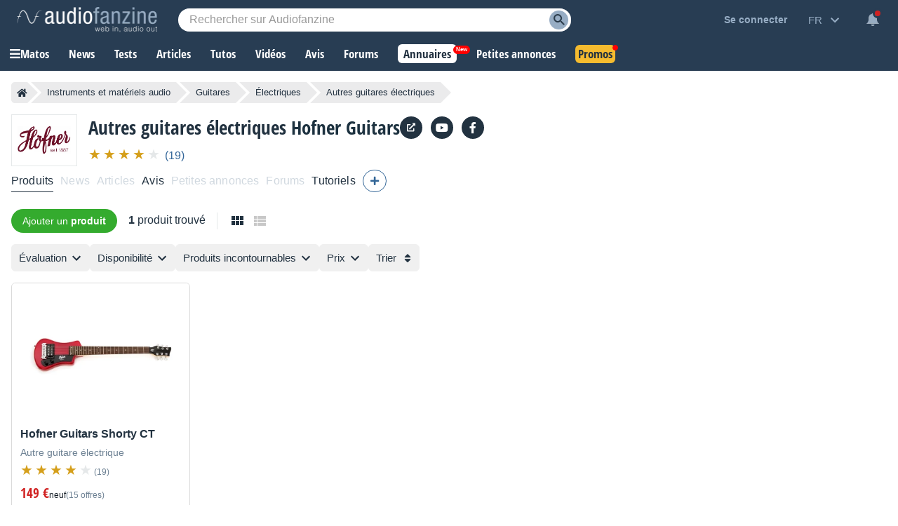

--- FILE ---
content_type: text/html; charset=utf-8
request_url: https://www.google.com/recaptcha/api2/aframe
body_size: 264
content:
<!DOCTYPE HTML><html><head><meta http-equiv="content-type" content="text/html; charset=UTF-8"></head><body><script nonce="gC-euOVMyv_wJrwY8dPv5A">/** Anti-fraud and anti-abuse applications only. See google.com/recaptcha */ try{var clients={'sodar':'https://pagead2.googlesyndication.com/pagead/sodar?'};window.addEventListener("message",function(a){try{if(a.source===window.parent){var b=JSON.parse(a.data);var c=clients[b['id']];if(c){var d=document.createElement('img');d.src=c+b['params']+'&rc='+(localStorage.getItem("rc::a")?sessionStorage.getItem("rc::b"):"");window.document.body.appendChild(d);sessionStorage.setItem("rc::e",parseInt(sessionStorage.getItem("rc::e")||0)+1);localStorage.setItem("rc::h",'1768854682546');}}}catch(b){}});window.parent.postMessage("_grecaptcha_ready", "*");}catch(b){}</script></body></html>

--- FILE ---
content_type: application/javascript; charset=utf-8
request_url: https://fundingchoicesmessages.google.com/f/AGSKWxWWCfg5A5H8fao4eYduUUjHBXfFj7AQZ0MjSmcapii62nQLqpdPf3O9OK6F14tq7MYbITA_fy4svkX0fepk07IkQyC9lJc4az88127tK1Ds6yQhm8nOJayrTxFoiTfUjGQl85_qk4VJBdzokKyYyoBraVrKeLlmG0mVCgB7g-4kHTpw7ygrnORDWclX/_/advtBanner./AdNewsclip15./overlayad./ad_note./adplugin_
body_size: -1292
content:
window['fe479056-f26f-4002-839c-a5bdce653ba7'] = true;